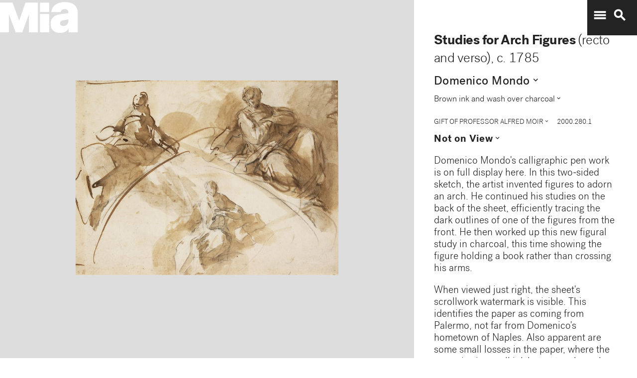

--- FILE ---
content_type: text/plain
request_url: https://mia-dimensions.s3.amazonaws.com/13292/image.svg
body_size: 2725
content:
<svg viewbox="0 0 400 320" class="dimension-view"><rect x="20" y="89.52149789661786" width="283.0375948480334" height="210.47850210338214" class="edge"></rect><line x1="20" y1="89.52149789661786" x2="20.403992334775484" y2="89.11750556184236" class="edge"></line><line x1="303.0375948480334" y1="89.52149789661786" x2="303.44158718280886" y2="89.11750556184236" class="edge"></line><line x1="303.0375948480334" y1="300" x2="303.44158718280886" y2="299.59600766522453" class="edge"></line><line x1="20.403992334775484" y1="89.11750556184236" x2="303.44158718280886" y2="89.11750556184236" class="edge"></line><line x1="303.44158718280886" y1="89.11750556184236" x2="303.44158718280886" y2="299.59600766522453" class="edge"></line><text x="161.5187974240167" y="296" text-anchor="middle">24.8 cm</text><text x="301.0375948480334" y="194.76074894830893" text-anchor="end">18.4 cm</text><text x="40.20199616738775" y="89.31950172923011" text-anchor="start">1 mm</text><g fill-rule="evenodd" transform="translate(323.0375948480334,223.4415871828089)">
      <g class="tennis-ball" transform="scale(0.2734229029185397,0.2734229029185397)">
        <circle class="ball" cx="140.5" cy="140.5" r="139.5"></circle>
        <path class="line" d="M35.4973996,48.6564543 C42.5067217,75.8893541 47.1024057,103.045405 48.5071593,129.267474 C49.2050919,142.295548 49.1487206,156.313997 48.4007524,171.179475 C47.3170518,192.717458 44.831768,215.405368 41.2689042,238.548172 C44.0920595,241.405174 47.0377013,244.140872 50.0973089,246.746747 C54.274085,220.981656 57.1814249,195.664391 58.388118,171.681997 C59.152645,156.487423 59.2103921,142.12682 58.4928407,128.732526 C56.9456805,99.8522041 51.6525537,69.9875212 43.5965239,40.1505937 C40.7799535,42.8710386 38.077622,45.7089492 35.4973996,48.6564543 L35.4973996,48.6564543 Z"></path>
        <path class="line" d="M209.929126,19.4775696 C207.210255,20.7350524 204.523231,22.0798819 201.877774,23.5155872 C185.816543,32.2321125 172.62404,43.5997536 163.365582,57.9858795 C152.309799,75.1647521 147.361062,95.9365435 149.519284,120.438716 C153.246233,162.750546 177.6149,202.948254 215.783496,239.999593 C219.369774,243.480895 223.018502,246.874207 226.714223,250.176799 C229.361836,248.092694 231.93214,245.91478 234.420126,243.648068 C230.467945,240.143617 226.570656,236.534305 222.748767,232.824289 C186.140739,197.287837 162.958794,159.047704 159.480716,119.561284 C157.514766,97.2419721 161.935618,78.6859198 171.774644,63.3976879 C180.045966,50.5454103 191.971382,40.2695847 206.647666,32.3046788 C211.02518,29.9289759 215.539302,27.8153877 220.133919,25.9481492 C216.833521,23.6494818 213.429097,21.4897954 209.929126,19.4775696 L209.929126,19.4775696 Z"></path>
    </g></g></svg>